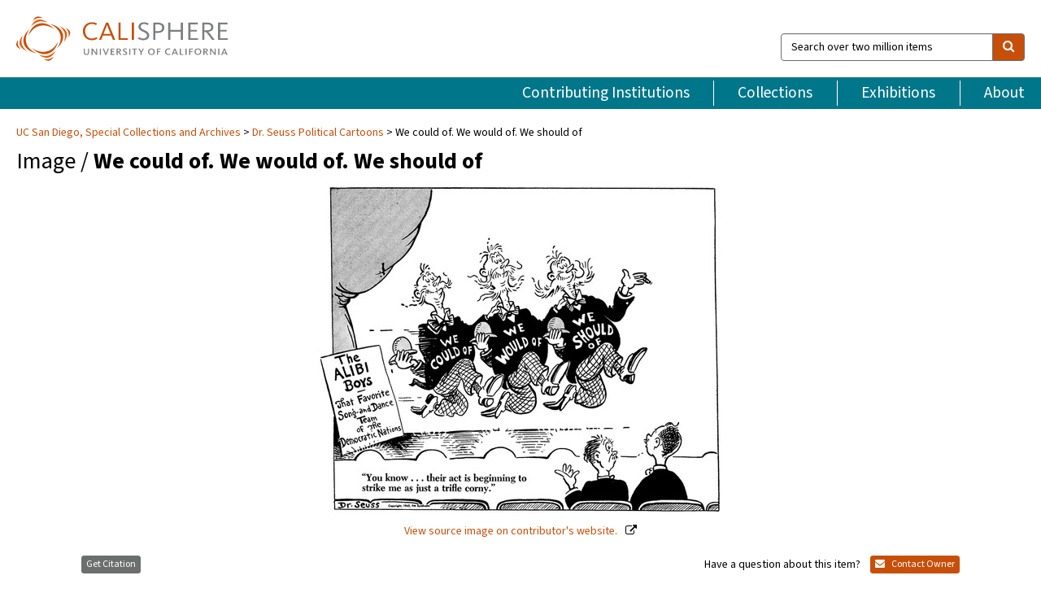

--- FILE ---
content_type: text/html; charset=UTF-8
request_url: https://calisphere.org/item/ark:/20775/bb36527256/
body_size: 2419
content:
<!DOCTYPE html>
<html lang="en">
<head>
    <meta charset="utf-8">
    <meta name="viewport" content="width=device-width, initial-scale=1">
    <title></title>
    <style>
        body {
            font-family: "Arial";
        }
    </style>
    <script type="text/javascript">
    window.awsWafCookieDomainList = [];
    window.gokuProps = {
"key":"AQIDAHjcYu/GjX+QlghicBgQ/[base64]",
          "iv":"D549sACUNgAAA+j/",
          "context":"w09mokX7gpWLBwu9PXNB5XA348rIU7Km4SWF0YWkXUVWW2eAmLh1DqwcjueLebeonqG4vVkw5nAuXnyA0my0qHTIly2iixkmcJhO0PnMk6dPFyCefQIJ5RImlYxjap7bpuo/reOFB514cQUp/TPxsfAjzLKjv5iIDr7As7NMxj3jHbQ3EJmb5/9mrX/ebSBufMsTCBKWgB2JAR0PmWt9VEfgGC21puQX2Liz9FVYahiL0QgvNjNZdRFAq2kTdOXIcbZRVeM0G7IVt1CKO/sFbTHx81Zw1eRnX0c7hy6tK5r0dGZZ/DeQjPHT5O6dCpkgGCLI1Cd8Zym6FnMT5oOUsUxgeL502EzrRJU7bMtNWE3lMPKoC4FCzKc9KT0+4AWPblnffBiZ+hem811ktkz6gYNS5mXrF7Dvq/shTWwyr+KNquloWtmWqHrFfl/Rv81cblIJDPngYxOoKczuuWRw37ZpYpYGtONA4mf1ggqHlRNUUkO6Yu/YWgriPUXb6tD0QBofdE/Q41zjvbIavO5SVWcee/DFIczLXDRXYST5rqdclW6u1sonuEOoae6jQ8OIPPE8++whTYgHlvYknIqTgqeXAtUjjcy6lITUNSUYw3OoX+46aAYfH3L0iyYr2cE2f8ZNR6XTxREjW4bIhDjmw3EFKzHJ14O7lliuMojC8svrRktKEa/kDooXKbUcDXbClDwkCFVFak2cG2XljOF7v+xWhQGFMA15beGJRvABwPCCGmTvEQI3hQQ0jwS0WlZJhT59ifd8HCw3UaguSsQC/mBQcLqz9UtJaQ=="
};
    </script>
    <script src="https://5ec2a1ad32dc.d0db0a30.us-east-2.token.awswaf.com/5ec2a1ad32dc/46ee5c03b714/dcb236b90520/challenge.js"></script>
</head>
<body>
    <div id="challenge-container"></div>
    <script type="text/javascript">
        AwsWafIntegration.saveReferrer();
        AwsWafIntegration.checkForceRefresh().then((forceRefresh) => {
            if (forceRefresh) {
                AwsWafIntegration.forceRefreshToken().then(() => {
                    window.location.reload(true);
                });
            } else {
                AwsWafIntegration.getToken().then(() => {
                    window.location.reload(true);
                });
            }
        });
    </script>
    <noscript>
        <h1>JavaScript is disabled</h1>
        In order to continue, we need to verify that you're not a robot.
        This requires JavaScript. Enable JavaScript and then reload the page.
    </noscript>
</body>
</html>

--- FILE ---
content_type: text/html; charset=utf-8
request_url: https://calisphere.org/item/ark:/20775/bb36527256/
body_size: 8557
content:


<!doctype html>
<html lang="en" class="no-js no-jquery">
  <head>
    <meta property="fb:app_id" content="416629941766392" />
    <meta charset="utf-8">
    

  
<title>We could of. We would of. We should of — Calisphere</title>
    <!-- social media "cards" -->
    <!--  ↓ $('meta[property=og\\:type]) start marker for pjax hack -->
    <meta property="og:type" content="website" />
    <meta property="og:site_name" content="Calisphere"/>
    <meta name="google-site-verification" content="zswkUoo5r_a8EcfZAPG__mc9SyeH4gX4x3_cHsOwwmk" />
    <!--  ↕ stuff in the middle gets swapped out on `pjax:success` -->
    <meta name="twitter:card" content="summary_large_image" />
    <meta name="twitter:title" property="og:title" content="We could of. We would of. We should of" />
    <meta name="twitter:description" property="og:description" content="
      Special Collections &amp; Archives, UC San Diego, La Jolla, 92093-0175 (https://lib.ucsd.edu/sca)Converted to black and white, cleaned up so that only the line art was present (1999)PM Magazine
    " />
    
      <meta name="og:image" content="https://calisphere.org/crop/999x999/26157/47facb36195b11773b681754a5dfc0ba" />
    
    <link rel="canonical" href="https://calisphere.org/item/ark:/20775/bb36527256/" />
    
    <!--  ↓ $('meta[name=twitter\\:creator]') this should come last for pjax hack -->
    <meta name="twitter:creator" content="@calisphere" />



    <meta name="viewport" content="width=device-width, initial-scale=1.0, user-scalable=yes">
    <link rel="apple-touch-icon-precomposed" href="/favicon-152x152.png?v=2">
    <!-- Force favicon refresh per this stack overflow: http://stackoverflow.com/questions/2208933/how-do-i-force-a-favicon-refresh -->
    
    
      <link rel="stylesheet" href="/static_root/styles/vendor.fec1607d3047.css" />
      <link rel="stylesheet" href="/static_root/styles/main.2a3435242b4c.css" />
    
    
    
    
    
      <script></script>
    
    <script>
      //no-jquery class is now effectively a no-js class
      document.getElementsByTagName('html')[0].classList.remove('no-jquery');
    </script>
    




<!-- Matomo -->
<script>
  var _paq = window._paq = window._paq || [];
  /* tracker methods like "setCustomDimension" should be called before "trackPageView" */
  (function() {
    var u="//matomo.cdlib.org/";
    _paq.push(['setTrackerUrl', u+'matomo.php']);
    _paq.push(['setSiteId', '5']);
    var d=document, g=d.createElement('script'), s=d.getElementsByTagName('script')[0];
    g.async=true; g.src=u+'matomo.js'; s.parentNode.insertBefore(g,s);
  })();
</script>
<!-- End Matomo Code -->


  </head>
  <body>
    
    <div class="container-fluid">
      <a href="#js-pageContent" class="skipnav">Skip to main content</a>
      <header class="header">
        <button class="header__mobile-nav-button js-global-header__bars-icon" aria-label="navigation">
          <i class="fa fa-bars"></i>
        </button>
        <a class="header__logo js-global-header-logo" href="/">
          <img src="/static_root/images/logo-calisphere.3beaef457f80.svg" alt="Calisphere">
        </a>
        <button class="header__mobile-search-button js-global-header__search-icon" aria-label="search">
          <i class="fa fa-search"></i>
        </button>

        <div class="header__search mobile-nav__item js-global-header__search is-closed">
          <form class="global-search" role="search" id="js-searchForm" action="/search/" method="get">
            <label class="sr-only" for="header__search-field">Search over two million items</label>
            <div class="input-group">
              <input id="header__search-field" form="js-searchForm" name="q" value="" type="search" class="form-control global-search__field js-globalSearch" placeholder="Search over two million items">
              <span class="input-group-btn">
                <button class="btn btn-default global-search__button" type="submit" aria-label="search">
                  <span class="fa fa-search"></span>
                </button>
              </span>
            </div>
          </form>
        </div>
        <div class="header__nav js-global-header__mobile-links is-closed" aria-expanded="false">
          <nav class="header-nav mobile-nav" aria-label="main navigation">
            <ul>
              <li>
                <a href="/institutions/" data-pjax="js-pageContent">Contributing Institutions</a>
              </li>
              <li>
                <a href="/collections/" data-pjax="js-pageContent">Collections</a>
              </li>
              <li>
                <a href="/exhibitions/" data-pjax="js-pageContent">Exhibitions</a>
              </li>
              <li>
                <a href="/about/" data-pjax="js-pageContent">About</a>
              </li>
            </ul>
          </nav>
        </div>
      </header>
      <main id="js-pageContent">

<div id="js-itemContainer" class="obj__container" data-itemId="ark:/20775/bb36527256">
  
    

<nav class="breadcrumb--style2" aria-label="breadcrumb navigation">
  <ul>
  
    <li>
      <a href="/institution/22/collections/" data-pjax="js-pageContent">
      UC San Diego, 
      Special Collections and Archives
      </a>
    </li>
  

  
    <li>
      <a href="/collections/26157/" data-pjax="js-pageContent" class="js-relatedCollection">Dr. Seuss Political Cartoons</a>
    </li>
  
    <li>We could of. We would of. We should of</li>
  </ul>
</nav>

<h1 class="obj__heading">
  
    Image
  
 / <strong>We could of. We would of. We should of</strong></h1>

<div id="js-objectViewport" data-item_id="ark:/20775/bb36527256">

  <div class="obj-container__simple-image">

  
  <a class="obj__link"
    
      href="https://library.ucsd.edu/dc/object/bb36527256"
    
  >
  
    
      <div class="obj__icon-container">
        
          
          <img class="obj__simple-image" src="/clip/500x500/26157/47facb36195b11773b681754a5dfc0ba" alt="We could of. We would of. We should of" width=768 height=635 style="
            width:
              
                
                  500px
                
              ; 
            height: 
              
                auto
              ;">
          
        

        
          
            <div class="obj__overlay-icon image"></div>
          
        
      </div>
    
    
    <div class="obj__caption">
      
        
          View source image
        
         on contributor's website.
      
    </div>
    
  
  </a>
  

</div>


</div>



<div class="modal fade" id="citationModal" tabindex="-1" role="dialog" aria-labelledby="citationModalTitle">
  <div class="modal-dialog" role="document">
    <div class="modal-content">
      <div class="modal-header">
        <button type="button" class="close" data-dismiss="modal" aria-label="Close"><span aria-hidden="true">&times;</span></button>
        <h4 class="modal-title" id="citationModalTitle">Get Citation</h4>
        <p class="margin-bottom-0">We recommend you include the following information in your citation. Look below the item for additional data you may want to include.</p>
      </div>
      <div class="modal-body">
        <textarea class="citation__textarea" aria-label="Citation" onclick="this.focus();this.select()">
Title: We could of. We would of. We should of
Date: 1942-07-15
Collection: Dr. Seuss Political Cartoons
Owning Institution: UC San Diego, Special Collections and Archives
Source: Calisphere
Date of access: January 23 2026 01:38
Permalink: https://calisphere.org/item/ark:/20775/bb36527256/</textarea>
      </div>
      <div class="modal-footer">
        <button type="button" class="btn btn-default" data-dismiss="modal">Close</button>
      </div>
    </div>
  </div>
</div>

<div class="modal fade" id="contactOwnerModal" tabindex="-1" role="dialog" aria-labelledby="contactOwnerModalTitle">
  <div class="modal-dialog" role="document">
    <div class="modal-content">
      <div class="modal-header">
        <button type="button" class="close" data-dismiss="modal" aria-label="Close"><span aria-hidden="true">&times;</span></button>
        <h4 class="modal-title" id="contactOwnerModalTitle">Contact Owning Institution</h4>
        <p class="margin-bottom-0">All fields are required.</p>
      </div>
      <form id="js-contactOwner" action="/contactOwner/" method="get">
        <div id="js-contactOwnerForm">
          <div class="modal-body">
            <div class="container-fluid">
              <div class="row">
                <div class="col-md-6">
                  <div class="contact-owner__form-col1">
                    <div class="well well-sm">
                      
                        UC San Diego,
                      
                      Special Collections and Archives<br/>
                      spcoll@ucsd.edu<br/>
                      (858) 534-2533<br/>
                      
                        <a href="https://library.ucsd.edu/research-and-collections/special-collections-and-archives" target="_blank">https://library.ucsd.edu/research-and-collections/special-collections-and-archives</a>
                      
                    </div>
                    <div class="form-group">
                      <label class="control-label" for="contactOwner-name">Name:</label>
                      <input type="text" class="form-control" id="contactOwner-name" placeholder="Your full name" form="js-contactOwner" name="name">
                    </div>
                    <div class="form-group">
                      <label class="control-label" for="contactOwner-email">Email:</label>
                      <input type="email" class="form-control" id="contactOwner-email" placeholder="Your email" form="js-contactOwner" name="email">
                    </div>
                    <div class="form-group">
                      <label class="control-label has-feedback" for="contactOwner-verifyEmail">Verify Email:</label>
                      <input type="email" class="form-control" id="contactOwner-verifyEmail" placeholder="Verify your email">
                    </div>
                    <div class="form-group">
                      <label class="control-label" for="contactOwner-demographic">How would you best describe yourself?</label>
                      <select id="contactOwner-demographic" class="form-control" form="js-contactOwner" name="demographic">
                        <option value="teacher">K-12 teacher or librarian</option>
                        <option value="student">K-12 student</option>
                        <option value="college">College student</option>
                        <option value="gradstudent">Graduate student</option>
                        <option value="faculty">Faculty or Academic Researcher</option>
                        <option value="archivist">Archivist or Librarian</option>
                        <option value="genealogist">Genealogist or family researcher</option>
                        <option value="other">Other, please specify</option>
                      </select>
                    </div>
                    <div class="form-group">
                      <label class="sr-only" for="contactOwner-specifiedDemographic">If "Other," please specify</label>
                      <input type="text" class="form-control" id="contactOwner-specifiedDemographic" placeholder='If "Other," please specify' form="js-contactOwner" name="demographic-specification" disabled>
                    </div>
                  </div>
                </div>
                <div class="col-md-6 contact-owner__form-border">
                  <div class="contact-owner__form-col2">
                    <div class="well well-sm">Every item on Calisphere has been contributed to the site by a California institution. The institution can answer questions about this item, assit you with obtaining a hi-res copy, and gather additional information you may have about it. If you are experiencing technical issues, we'd request that you contact Calisphere directly.</div>
                    <div class="form-group">
                      <div class="form-group">
                        <label class="control-label" for="contactOwner-requestReason">Nature of Request</label>
                        <select id="contactOwner-requestReason" class="form-control" form="js-contactOwner" name="request_reason">
                          <option selected>Request high-resolution copy of item</option>
                          <option>Ask a copyright question</option>
                          <option>Get more information</option>
                          <option>Report an error</option>
                          <option>Leave a comment</option>
                        </select>
                      </div>
                      <div class="form-group">
                        <label class="control-label" >Subject:</label>
                        <p class="form-control-static">RE: Calisphere: <span class="js-requestReason">Request high-resolution copy of item</span> for We could of. We would of. We should of</p>
                      </div>
                      <div class="form-group">
                        <label class="control-label" for="contactOwner-message">Message</label>
                        <textarea id="contactOwner-message" class="form-control contact-owner__form-textarea" form="js-contactOwner" name="message"></textarea>
                      </div>
                    </div>
                  </div>
                </div>
              </div>
            </div>
          </div>
          <div class="modal-footer">
            <div class="float-left">
              <input type="checkbox" id="contactOwner-copySelf" form="js-contactOwner" name="copySelf">
              <label for="contactOwner-copySelf">Check to send a copy of this message to your email.</label>
            </div>
            <div class="float-right">
              <button type="button" class="btn btn-default" data-dismiss="modal">Cancel</button>
              <button id="contactOwner-submit" type="submit" class="btn btn-calisphere" form="js-contactOwner">Submit</button>
            </div>
          </div>
        </div>
      </form>
    </div>
  </div>
</div>





<div class="obj-buttons">

  <div class="obj-button">
    <a class="btn btn-xs obj-buttons__citation" href="javascript: void(0)" data-toggle="modal" data-target="#citationModal">Get Citation</a>
  </div>

  <div class="obj-buttons__contact-text">
    <span>Have a question about this item? </span>
  </div>

  <div class="obj-button__contact-owner">
    <a class="btn btn-xs button__contact-owner" 
      href="/institution/22/collections/"
      data-pjax="js-pageContent"
      >
      <span class="fa fa-envelope"></span>
      Contact Owner
    </a>
  </div>

  

  
</div>


<h2 class="meta-heading">
  
    Item information.
    
    <a class="meta-heading__preview-link" href="https://library.ucsd.edu/dc/object/bb36527256">
      View source record on contributor's website.
    </a>
    
  
</h2>

<div class="row">
  <div class="col-md-8">
    
      <div class="meta-block" itemscope itemtype="https://schema.org/CreativeWork">

  <dl class="meta-block__list">
    <!-- Indexed At: 2025-04-12T00:31:58.563735 -->
    <!-- Page: 1.jsonl -->
    <!-- Version Path: 26157/vernacular_metadata_2025-04-11T22:44:58/mapped_metadata_2025-04-11T22:45:10/with_content_urls_2025-04-11T22:45:49 -->
    <dt class="meta-block__type">Title</dt>
    <dd class="meta-block__defin" itemprop="name">We could of. We would of. We should of<br/> </dd>

    

    
      <dt class="meta-block__type">Creator</dt>
      <dd class="meta-block__defin" itemprop="creator">Seuss, Dr <br> </dd>
    

    

    
      <dt class="meta-block__type">Date Created and/or Issued</dt>
      <dd class="meta-block__defin" itemprop="dateCreated">1942-07-15 <br> </dd>
    

    

    
      <dt class="meta-block__type">Contributing Institution</dt>
      <dd class="meta-block__defin" itemprop="provider">
        
          <a
            href="/institution/22/collections/"
            data-pjax="js-pageContent"
            data-ga-code="UA-66101317-1"
            data-ga-dim2="UCSD-special-collections-and-archives"
          >
          
            UC San Diego,
          
          Special Collections and Archives</a> <br>
        
      </dd>
    

    
      <dt class="meta-block__type">Collection</dt>
      <dd class="meta-block__defin" itemprop="isPartOf">
        <a
          href="/collections/26157/"
          data-pjax="js-pageContent"
          class="js-relatedCollection"
          data-ga-dim1="seuss_political_cartoonsdr-seuss-political-cartoons-political-cartoons-dra"
          data-ga-dim4="SLR"
        >Dr. Seuss Political Cartoons</a> <br> </dd>
    

    
      <dt class="meta-block__type">Rights Information</dt>
      <dd class="meta-block__defin">
      
        Unknown <br>Constraint(s) on Use: This work may be protected by the U.S. Copyright Law (Title 17, U.S.C.). Use of this work beyond that allowed by &quot;fair use&quot; requires written permission of the copyright holder(s). Responsibility for obtaining permissions and any use and distribution of this work rests exclusively with the user and not the UC San Diego Library. Inquiries can be made to the UC San Diego Library program having custody of the work. <br>Use: This work is available from the UC San Diego Library. This digital copy of the work is intended to support research, teaching, and private study. <br>
      
      
    

    

    

    <!-- rights date is not currently multivalued -->
    

    
			<dt class="meta-block__type">Description</dt>
			<dd class="meta-block__defin" itemprop="description">Special Collections &amp; Archives, UC San Diego, La Jolla, 92093-0175 (<a href="https://lib.ucsd.edu/sca" rel="nofollow">https://lib.ucsd.edu/sca</a>) <br> Converted to black and white, cleaned up so that only the line art was present (1999) <br> PM Magazine <br> </dd>
		

    
			<dt class="meta-block__type">Type</dt>
			<dd class="meta-block__defin">image <br> </dd>
		

    

    

    

    
			<dt class="meta-block__type">Identifier</dt>
			<dd class="meta-block__defin">ark:/20775/bb36527256 <br> </dd>
		

    

    
      <dt class="meta-block__type">Subject</dt>
			<dd class="meta-block__defin" itemprop="about">War and domestic issues--Inactivity <br> </dd>
		

    

    

    

    

    

    

    

  </dl>

</div>

    
  </div>
  <div class="col-md-4">
    <div class="meta-sidebar">
      <div class="meta-sidebar__block">
        <h3>About the collections in Calisphere</h3>
        <p>Learn more about the collections in Calisphere. View our <a href="/overview/" data-pjax="js-pageContent">statement on digital primary resources</a>.</p>
      </div>
      <div class="meta-sidebar__block">
        <h3>Copyright, permissions, and use</h3>
        <p>If you're wondering about permissions and what you can do with this item, a good starting point is the "rights information" on this page. See our <a href="/terms/" data-pjax="js-pageContent">terms of use</a> for more tips.</p>
      </div>
      <div class="meta-sidebar__block">
        <h3>Share your story</h3>
        <p>Has Calisphere helped you advance your research, complete a project, or find something meaningful? We'd love to hear about it; please <a href="/contact/" data-pjax="js-pageContent">send us a message</a>.</p>
      </div>
    </div>
  </div>
</div>



  
</div>

<h2>Explore related content on Calisphere:</h2>

<div id="js-relatedExhibitions"></div>

<div id="js-carouselContainer" class="carousel__container">
  


  
    <div class="carousel__search-results" data-set="mlt-set">
      <strong>Similar items</strong> on Calisphere
    </div>
  

  
    &nbsp;
  

  

  <div class="carousel" id="js-carousel" data-carousel_start="" data-numFound="25">
    

  
  <div class="js-carousel_item carousel__item">
    <a class="carousel__link js-item-link" href="/item/ark:/20775/bb36527256/" data-item_id="ark:/20775/bb36527256" data-item_number="">
      <div class="thumbnail__container">
        
          <img
          data-lazy="/crop/120x120/26157/47facb36195b11773b681754a5dfc0ba"
          
          class="carousel__image"
          
          alt="We could of. We would of. We should of"
          >

          

        
      </div>
      <div class="carousel__thumbnail-caption">: We could of. We would of. We should of
      </div>
    </a>
  </div>
  
  <div class="js-carousel_item carousel__item">
    <a class="carousel__link js-item-link" href="/item/ark:/20775/bb58711784/" data-item_id="ark:/20775/bb58711784" data-item_number="">
      <div class="thumbnail__container">
        
          <img
          data-lazy="/crop/120x120/26157/5027b59f2377c5691f840da0b0fcc07a"
          
          class="carousel__image"
          
          alt="Haf you a match, ja?"
          >

          

        
      </div>
      <div class="carousel__thumbnail-caption">: Haf you a match, ja?
      </div>
    </a>
  </div>
  
  <div class="js-carousel_item carousel__item">
    <a class="carousel__link js-item-link" href="/item/ark:/20775/bb6587906f/" data-item_id="ark:/20775/bb6587906f" data-item_number="">
      <div class="thumbnail__container">
        
          <img
          data-lazy="/crop/120x120/26157/66987f8db0eca3b3c5e645c04c4de74e"
          
          class="carousel__image"
          
          alt="What are you chasing most, pal... butterflies or skunks?"
          >

          

        
      </div>
      <div class="carousel__thumbnail-caption">: What are you chasing most, pal... butterflies or skunks?
      </div>
    </a>
  </div>
  
  <div class="js-carousel_item carousel__item">
    <a class="carousel__link js-item-link" href="/item/ark:/20775/bb74411567/" data-item_id="ark:/20775/bb74411567" data-item_number="">
      <div class="thumbnail__container">
        
          <img
          data-lazy="/crop/120x120/26157/261df933e5ed5b227fe8e36ea838c8e3"
          
          class="carousel__image"
          
          alt="The one thing you can&#x27;t hoard is TIME!"
          >

          

        
      </div>
      <div class="carousel__thumbnail-caption">: The one thing you can&#x27;t hoard is TIME!
      </div>
    </a>
  </div>
  
  <div class="js-carousel_item carousel__item">
    <a class="carousel__link js-item-link" href="/item/ark:/20775/bb77141969/" data-item_id="ark:/20775/bb77141969" data-item_number="">
      <div class="thumbnail__container">
        
          <img
          data-lazy="/crop/120x120/26157/6ebfd44b9ddb94a1bd7d5d32a6f7d576"
          
          class="carousel__image"
          
          alt="Patty-cake on a time bomb"
          >

          

        
      </div>
      <div class="carousel__thumbnail-caption">: Patty-cake on a time bomb
      </div>
    </a>
  </div>
  
  <div class="js-carousel_item carousel__item">
    <a class="carousel__link js-item-link" href="/item/ark:/20775/bb77824593/" data-item_id="ark:/20775/bb77824593" data-item_number="">
      <div class="thumbnail__container">
        
          <img
          data-lazy="/crop/120x120/26157/22a246d3e3c06e319de9843c5e18c132"
          
          class="carousel__image"
          
          alt="In the bottom of the hour glass"
          >

          

        
      </div>
      <div class="carousel__thumbnail-caption">: In the bottom of the hour glass
      </div>
    </a>
  </div>
  
  <div class="js-carousel_item carousel__item">
    <a class="carousel__link js-item-link" href="/item/ark:/20775/bb85674460/" data-item_id="ark:/20775/bb85674460" data-item_number="">
      <div class="thumbnail__container">
        
          <img
          data-lazy="/crop/120x120/26157/3dd5d2bfd1661fa918f98b2f092bd3b4"
          
          class="carousel__image"
          
          alt="You can&#x27;t kill Japs just by shooting off your mouth!"
          >

          

        
      </div>
      <div class="carousel__thumbnail-caption">: You can&#x27;t kill Japs just by shooting off your mouth!
      </div>
    </a>
  </div>
  
  <div class="js-carousel_item carousel__item">
    <a class="carousel__link js-item-link" href="/item/ark:/20775/bb87722264/" data-item_id="ark:/20775/bb87722264" data-item_number="">
      <div class="thumbnail__container">
        
          <img
          data-lazy="/crop/120x120/26157/05be6260f790038643821cc749438108"
          
          class="carousel__image"
          
          alt="Atta boy, Sam-Bird! Keep your sword at splitting hairs!"
          >

          

        
      </div>
      <div class="carousel__thumbnail-caption">: Atta boy, Sam-Bird! Keep your sword at splitting hairs!
      </div>
    </a>
  </div>
  
  <div class="js-carousel_item carousel__item">
    <a class="carousel__link js-item-link" href="/item/ark:/20775/bb96596062/" data-item_id="ark:/20775/bb96596062" data-item_number="">
      <div class="thumbnail__container">
        
          <img
          data-lazy="/crop/120x120/26157/6a984c47e3f60912bad0ab0afc8cc975"
          
          class="carousel__image"
          
          alt="Windbags of America"
          >

          

        
      </div>
      <div class="carousel__thumbnail-caption">: Windbags of America
      </div>
    </a>
  </div>
  
  <div class="js-carousel_item carousel__item">
    <a class="carousel__link js-item-link" href="/item/ark:/20775/bb9830256w/" data-item_id="ark:/20775/bb9830256w" data-item_number="">
      <div class="thumbnail__container">
        
          <img
          data-lazy="/crop/120x120/26157/7de41c3918ad43b7e615fbbd65b65991"
          
          class="carousel__image"
          
          alt="Talk Talk Talk Talk Talk Talk Talk"
          >

          

        
      </div>
      <div class="carousel__thumbnail-caption">: Talk Talk Talk Talk Talk Talk Talk
      </div>
    </a>
  </div>
  
  <div class="js-carousel_item carousel__item">
    <a class="carousel__link js-item-link" href="/item/ark:/20775/bb30383870/" data-item_id="ark:/20775/bb30383870" data-item_number="">
      <div class="thumbnail__container">
        
          <img
          data-lazy="/crop/120x120/26157/6e0775b7d4db6c16c01dadddca9111d1"
          
          class="carousel__image"
          
          alt="Confidentially, I&#x27;m finding almost as many lazy laps to lounge in as …"
          >

          

        
      </div>
      <div class="carousel__thumbnail-caption">: Confidentially, I&#x27;m finding almost as many lazy laps to lounge in as …
      </div>
    </a>
  </div>
  
  <div class="js-carousel_item carousel__item">
    <a class="carousel__link js-item-link" href="/item/ark:/20775/bb3584467f/" data-item_id="ark:/20775/bb3584467f" data-item_number="">
      <div class="thumbnail__container">
        
          <img
          data-lazy="/crop/120x120/26157/60e9c6aaaad002a6093f2072810869b9"
          
          class="carousel__image"
          
          alt="The Battle of the Easy Chair"
          >

          

        
      </div>
      <div class="carousel__thumbnail-caption">: The Battle of the Easy Chair
      </div>
    </a>
  </div>
  
  <div class="js-carousel_item carousel__item">
    <a class="carousel__link js-item-link" href="/item/ark:/20775/bb39257679/" data-item_id="ark:/20775/bb39257679" data-item_number="">
      <div class="thumbnail__container">
        
          <img
          data-lazy="/crop/120x120/26157/617b646a0d553efa0700e99cd9d9e661"
          
          class="carousel__image"
          
          alt="Do YOU belong to one of these groups?"
          >

          

        
      </div>
      <div class="carousel__thumbnail-caption">: Do YOU belong to one of these groups?
      </div>
    </a>
  </div>
  
  <div class="js-carousel_item carousel__item">
    <a class="carousel__link js-item-link" href="/item/ark:/20775/bb41988058/" data-item_id="ark:/20775/bb41988058" data-item_number="">
      <div class="thumbnail__container">
        
          <img
          data-lazy="/crop/120x120/26157/0af5e65aaf1c0ee1b1e45f2b4e3195c3"
          
          class="carousel__image"
          
          alt="Just whose time are we biding... ours or Mr. Hitler&#x27;s?"
          >

          

        
      </div>
      <div class="carousel__thumbnail-caption">: Just whose time are we biding... ours or Mr. Hitler&#x27;s?
      </div>
    </a>
  </div>
  
  <div class="js-carousel_item carousel__item">
    <a class="carousel__link js-item-link" href="/item/ark:/20775/bb4574238j/" data-item_id="ark:/20775/bb4574238j" data-item_number="">
      <div class="thumbnail__container">
        
          <img
          data-lazy="/crop/120x120/26157/bc7ed70b9ba2996c30959f6c1570bfd5"
          
          class="carousel__image"
          
          alt="Portrait of a man on the horn of a dilemma"
          >

          

        
      </div>
      <div class="carousel__thumbnail-caption">: Portrait of a man on the horn of a dilemma
      </div>
    </a>
  </div>
  
  <div class="js-carousel_item carousel__item">
    <a class="carousel__link js-item-link" href="/item/ark:/20775/bb46766281/" data-item_id="ark:/20775/bb46766281" data-item_number="">
      <div class="thumbnail__container">
        
          <img
          data-lazy="/crop/120x120/26157/a61faefa1760718959d9b31c413ca6ee"
          
          class="carousel__image"
          
          alt="War Monuments No. 1"
          >

          

        
      </div>
      <div class="carousel__thumbnail-caption">: War Monuments No. 1
      </div>
    </a>
  </div>
  
  <div class="js-carousel_item carousel__item">
    <a class="carousel__link js-item-link" href="/item/ark:/20775/bb07858060/" data-item_id="ark:/20775/bb07858060" data-item_number="">
      <div class="thumbnail__container">
        
          <img
          data-lazy="/crop/120x120/26157/127f1a4402332279b64d082d280b8f68"
          
          class="carousel__image"
          
          alt="What have you done today to speed up?"
          >

          

        
      </div>
      <div class="carousel__thumbnail-caption">: What have you done today to speed up?
      </div>
    </a>
  </div>
  
  <div class="js-carousel_item carousel__item">
    <a class="carousel__link js-item-link" href="/item/ark:/20775/bb16731870/" data-item_id="ark:/20775/bb16731870" data-item_number="">
      <div class="thumbnail__container">
        
          <img
          data-lazy="/crop/120x120/26157/78beb6fe6f1fb799b4632ba10d4ab2f7"
          
          class="carousel__image"
          
          alt="War Monuments No. 2"
          >

          

        
      </div>
      <div class="carousel__thumbnail-caption">: War Monuments No. 2
      </div>
    </a>
  </div>
  
  <div class="js-carousel_item carousel__item">
    <a class="carousel__link js-item-link" href="/item/ark:/20775/bb1912097c/" data-item_id="ark:/20775/bb1912097c" data-item_number="">
      <div class="thumbnail__container">
        
          <img
          data-lazy="/crop/120x120/26157/88208bc0093bd84eecb0f176d26005a2"
          
          class="carousel__image"
          
          alt="What d&#x27;ya say we buy a whip"
          >

          

        
      </div>
      <div class="carousel__thumbnail-caption">: What d&#x27;ya say we buy a whip
      </div>
    </a>
  </div>
  
  <div class="js-carousel_item carousel__item">
    <a class="carousel__link js-item-link" href="/item/ark:/20775/bb5086187s/" data-item_id="ark:/20775/bb5086187s" data-item_number="">
      <div class="thumbnail__container">
        
          <img
          data-lazy="/crop/120x120/26157/ce25f8bac14850f24e36d48819707a6d"
          
          class="carousel__image"
          
          alt="Marianne... look what the cat brought back!"
          >

          

        
      </div>
      <div class="carousel__thumbnail-caption">: Marianne... look what the cat brought back!
      </div>
    </a>
  </div>
  
  <div class="js-carousel_item carousel__item">
    <a class="carousel__link js-item-link" href="/item/ark:/20775/bb5120318d/" data-item_id="ark:/20775/bb5120318d" data-item_number="">
      <div class="thumbnail__container">
        
          <img
          data-lazy="/crop/120x120/26157/19ac8af7bc81f3ba732c1e82ab08f821"
          
          class="carousel__image"
          
          alt="Uncle Adolf&#x27;s Cigars"
          >

          

        
      </div>
      <div class="carousel__thumbnail-caption">: Uncle Adolf&#x27;s Cigars
      </div>
    </a>
  </div>
  
  <div class="js-carousel_item carousel__item">
    <a class="carousel__link js-item-link" href="/item/ark:/20775/bb5120319x/" data-item_id="ark:/20775/bb5120319x" data-item_number="">
      <div class="thumbnail__container">
        
          <img
          data-lazy="/crop/120x120/26157/53aa9fe56620b87759961429c2e5e0ac"
          
          class="carousel__image"
          
          alt="Not a bad tone, pal, but what I want is more volume!"
          >

          

        
      </div>
      <div class="carousel__thumbnail-caption">: Not a bad tone, pal, but what I want is more volume!
      </div>
    </a>
  </div>
  
  <div class="js-carousel_item carousel__item">
    <a class="carousel__link js-item-link" href="/item/ark:/20775/bb51544462/" data-item_id="ark:/20775/bb51544462" data-item_number="">
      <div class="thumbnail__container">
        
          <img
          data-lazy="/crop/120x120/26157/3bcc96eb72cad1aab467d9e6cb02f085"
          
          class="carousel__image"
          
          alt="Spreading the lovely Goebbels stuff"
          >

          

        
      </div>
      <div class="carousel__thumbnail-caption">: Spreading the lovely Goebbels stuff
      </div>
    </a>
  </div>
  
  <div class="js-carousel_item carousel__item">
    <a class="carousel__link js-item-link" href="/item/ark:/20775/bb51885778/" data-item_id="ark:/20775/bb51885778" data-item_number="">
      <div class="thumbnail__container">
        
          <img
          data-lazy="/crop/120x120/26157/9f0e49d6c66f8c5fff673fc52834e15b"
          
          class="carousel__image"
          
          alt="Himmel! We&#x27;ve been standing here exactly one year!"
          >

          

        
      </div>
      <div class="carousel__thumbnail-caption">: Himmel! We&#x27;ve been standing here exactly one year!
      </div>
    </a>
  </div>
  
  <div class="js-carousel_item carousel__item">
    <a class="carousel__link js-item-link" href="/item/ark:/20775/bb5222708w/" data-item_id="ark:/20775/bb5222708w" data-item_number="">
      <div class="thumbnail__container">
        
          <img
          data-lazy="/crop/120x120/26157/375d086cbc42bcff7d5ecfb9c7ac63c2"
          
          class="carousel__image"
          
          alt="Waiting for the signal from home"
          >

          

        
      </div>
      <div class="carousel__thumbnail-caption">: Waiting for the signal from home
      </div>
    </a>
  </div>
  

  </div>

</div>

<div class="related-coll__item-wrapper">
  <div class="related-coll--search-results-page" id="js-relatedCollections">
    


<div class="related-coll" id="related-coll">
  <div class="related-coll__title">
    <!-- if we're on an item page -->
    
      <!-- if we've explicitly selected a single collection from the facet sidebar -->
      
        <strong>Collections</strong> containing your search results (1 found)
      
    
  </div>
  <div class="related-coll__lockup-container">
  
    <div class="col-xs-12 col-sm-4" role="group" aria-labelledby="label-dr-seuss-political-cartoons">
      <a class="related-coll__link js-relatedCollection" href="/collections/26157/" data-pjax="js-pageContent">
        <div class="related-coll__container">
          <div class="col-xs-12 col-sm-12">

            
            
            
            <div class="related-coll__thumbnail-container1">
              
                <img
                src="/crop/300x300/26157/47facb36195b11773b681754a5dfc0ba"
                class="thumbnail__image"
                alt="">

                

              
            </div>
            
            
            
            <div class="related-coll__thumbnail-container2">
              
                <img
                src="/crop/300x300/26157/ce25f8bac14850f24e36d48819707a6d"
                class="thumbnail__image"
                alt="">

                

              
            </div>
            
            
            
            <div class="related-coll__thumbnail-container3">
              
                <img
                src="/crop/300x300/26157/19ac8af7bc81f3ba732c1e82ab08f821"
                class="thumbnail__image"
                alt="">

                

              
            </div>
            
            
            
            
            
          </div>
          <div class="col-xs-12 col-sm-12 related-coll__caption" id="label-dr-seuss-political-cartoons">
            <p>Dr. Seuss Political Cartoons</p>
            <p>Institution: UC San Diego, Special Collections and Archives</p>
          </div>
        </div>
      </a>
    </div>
  

  

  
  </div>

</div>

  </div>
</div>
<!--
  header returned from solr; for debugging
  
  -->
</main>
      
<footer class="footer">
  <a class="footer__logo js-global-header-logo" href="/">
    <img src="/static_root/images/logo-calisphere.3beaef457f80.svg" alt="Calisphere">
  </a>

  <div class="footer__search mobile-nav__item">
    <form class="global-search" role="search" id="js-footerSearch" action="/search/" method="get">
      <label for="footer__search-field" class="global-search__label">Search over two million items</label>
      <div class="input-group">
        <input id="footer__search-field" form="js-footerSearch" name="q" value="" type="search" class="form-control global-search__field js-globalSearch">
        <span class="input-group-btn">
          <button class="btn btn-default global-search__button" type="submit" aria-label="search"><span class="fa fa-search"></span>
          </button>
        </span>
      </div>
    </form>
  </div>

  <div class="footer__nav">
    <nav class="footer-nav mobile-nav" aria-label="footer navigation">
      <ul>
        <li>
          <a href="/" data-pjax="js-pageContent">
            Home
          </a>
        </li>
        <li>
          <a href="/about/" data-pjax="js-pageContent">
            About Calisphere
          </a>
        </li>
        <li>
          <a href="/institutions/" data-pjax="js-pageContent">
            Contributing Institutions
          </a>
        </li>
        <li>
          <a href="/collections/" data-pjax="js-pageContent">
            Collections
          </a>
        </li>
        <li>
          <a href="/exhibitions/" data-pjax="js-pageContent">
            Exhibitions
          </a>
        </li>
        <li>
          <a href="/help/" data-pjax="js-pageContent">
            FAQs
          </a>
        </li>
        <li>
          <a href="/terms/" data-pjax="js-pageContent">
            Terms of Use
          </a>
        </li>
        <li>
          <a href="/privacy/" data-pjax="js-pageContent">
            Privacy Statement
          </a>
        </li>
        <li>
          <a href="https://cdlib.org/about/policies-and-guidelines/accessibility/">Accessibility</a>
        </li>
        <li>
          <a href="/contact/" data-pjax="js-pageContent">
            Contact Us
          </a>
        </li>
      </ul>
    </nav>
  </div>

  <div class="footer__copyright">
    Calisphere is a service of the <a href="https://libraries.universityofcalifornia.edu/">UC Libraries</a>,<br> powered by the <a href="https://cdlib.org/">California Digital Library</a>.
  </div>
  <div class="footer__social-icons" role="group" aria-labelledby="footer-connect-label">
    <span id="footer-connect-label">Connect with us:</span>
    <a class="footer__twitter-icon"
       href="https://twitter.com/calisphere"
       aria-label="Calisphere on Twitter"><span class="fa fa-twitter-square"></span>
    </a>
    <a class="footer__facebook-icon"
       href="https://www.facebook.com/calisphere"
       aria-label="Calisphere on Facebook"><span class="fa fa-facebook-square"></span>
    </a>
  </div>
</footer>

    </div>

    
    
      <script src="/static_root/scripts/vendor.740415ea1c91.js"></script>
      <script src="/static_root/scripts/vendor/modernizr.a70e209a2b26.js"></script>
    

    <script src="/static_root/scripts/calisphere.4af31f4c8753.js"></script>

    
    
  </body>
</html>


--- FILE ---
content_type: text/html; charset=utf-8
request_url: https://calisphere.org/carousel/?itemId=ark%3A%2F20775%2Fbb36527256&rows=24&start=0&init=true
body_size: 2208
content:



  
    <div class="carousel__search-results" data-set="mlt-set">
      <strong>Similar items</strong> on Calisphere
    </div>
  

  
    &nbsp;
  

  

  <div class="carousel" id="js-carousel" data-carousel_start="0" data-numFound="25">
    

  
  <div class="js-carousel_item carousel__item--selected">
    <a class="carousel__link js-item-link" href="/item/ark:/20775/bb36527256/" data-item_id="ark:/20775/bb36527256" data-item_number="0">
      <div class="thumbnail__container">
        
          <img
          data-lazy="/crop/120x120/26157/47facb36195b11773b681754a5dfc0ba"
          
          class="carousel__image--selected"
          
          alt="We could of. We would of. We should of"
          >

          

        
      </div>
      <div class="carousel__thumbnail-caption">0: We could of. We would of. We should of
      </div>
    </a>
  </div>
  
  <div class="js-carousel_item carousel__item">
    <a class="carousel__link js-item-link" href="/item/ark:/20775/bb58711784/" data-item_id="ark:/20775/bb58711784" data-item_number="1">
      <div class="thumbnail__container">
        
          <img
          data-lazy="/crop/120x120/26157/5027b59f2377c5691f840da0b0fcc07a"
          
          class="carousel__image"
          
          alt="Haf you a match, ja?"
          >

          

        
      </div>
      <div class="carousel__thumbnail-caption">1: Haf you a match, ja?
      </div>
    </a>
  </div>
  
  <div class="js-carousel_item carousel__item">
    <a class="carousel__link js-item-link" href="/item/ark:/20775/bb6587906f/" data-item_id="ark:/20775/bb6587906f" data-item_number="2">
      <div class="thumbnail__container">
        
          <img
          data-lazy="/crop/120x120/26157/66987f8db0eca3b3c5e645c04c4de74e"
          
          class="carousel__image"
          
          alt="What are you chasing most, pal... butterflies or skunks?"
          >

          

        
      </div>
      <div class="carousel__thumbnail-caption">2: What are you chasing most, pal... butterflies or skunks?
      </div>
    </a>
  </div>
  
  <div class="js-carousel_item carousel__item">
    <a class="carousel__link js-item-link" href="/item/ark:/20775/bb74411567/" data-item_id="ark:/20775/bb74411567" data-item_number="3">
      <div class="thumbnail__container">
        
          <img
          data-lazy="/crop/120x120/26157/261df933e5ed5b227fe8e36ea838c8e3"
          
          class="carousel__image"
          
          alt="The one thing you can&#x27;t hoard is TIME!"
          >

          

        
      </div>
      <div class="carousel__thumbnail-caption">3: The one thing you can&#x27;t hoard is TIME!
      </div>
    </a>
  </div>
  
  <div class="js-carousel_item carousel__item">
    <a class="carousel__link js-item-link" href="/item/ark:/20775/bb77141969/" data-item_id="ark:/20775/bb77141969" data-item_number="4">
      <div class="thumbnail__container">
        
          <img
          data-lazy="/crop/120x120/26157/6ebfd44b9ddb94a1bd7d5d32a6f7d576"
          
          class="carousel__image"
          
          alt="Patty-cake on a time bomb"
          >

          

        
      </div>
      <div class="carousel__thumbnail-caption">4: Patty-cake on a time bomb
      </div>
    </a>
  </div>
  
  <div class="js-carousel_item carousel__item">
    <a class="carousel__link js-item-link" href="/item/ark:/20775/bb77824593/" data-item_id="ark:/20775/bb77824593" data-item_number="5">
      <div class="thumbnail__container">
        
          <img
          data-lazy="/crop/120x120/26157/22a246d3e3c06e319de9843c5e18c132"
          
          class="carousel__image"
          
          alt="In the bottom of the hour glass"
          >

          

        
      </div>
      <div class="carousel__thumbnail-caption">5: In the bottom of the hour glass
      </div>
    </a>
  </div>
  
  <div class="js-carousel_item carousel__item">
    <a class="carousel__link js-item-link" href="/item/ark:/20775/bb85674460/" data-item_id="ark:/20775/bb85674460" data-item_number="6">
      <div class="thumbnail__container">
        
          <img
          data-lazy="/crop/120x120/26157/3dd5d2bfd1661fa918f98b2f092bd3b4"
          
          class="carousel__image"
          
          alt="You can&#x27;t kill Japs just by shooting off your mouth!"
          >

          

        
      </div>
      <div class="carousel__thumbnail-caption">6: You can&#x27;t kill Japs just by shooting off your mouth!
      </div>
    </a>
  </div>
  
  <div class="js-carousel_item carousel__item">
    <a class="carousel__link js-item-link" href="/item/ark:/20775/bb87722264/" data-item_id="ark:/20775/bb87722264" data-item_number="7">
      <div class="thumbnail__container">
        
          <img
          data-lazy="/crop/120x120/26157/05be6260f790038643821cc749438108"
          
          class="carousel__image"
          
          alt="Atta boy, Sam-Bird! Keep your sword at splitting hairs!"
          >

          

        
      </div>
      <div class="carousel__thumbnail-caption">7: Atta boy, Sam-Bird! Keep your sword at splitting hairs!
      </div>
    </a>
  </div>
  
  <div class="js-carousel_item carousel__item">
    <a class="carousel__link js-item-link" href="/item/ark:/20775/bb96596062/" data-item_id="ark:/20775/bb96596062" data-item_number="8">
      <div class="thumbnail__container">
        
          <img
          data-lazy="/crop/120x120/26157/6a984c47e3f60912bad0ab0afc8cc975"
          
          class="carousel__image"
          
          alt="Windbags of America"
          >

          

        
      </div>
      <div class="carousel__thumbnail-caption">8: Windbags of America
      </div>
    </a>
  </div>
  
  <div class="js-carousel_item carousel__item">
    <a class="carousel__link js-item-link" href="/item/ark:/20775/bb9830256w/" data-item_id="ark:/20775/bb9830256w" data-item_number="9">
      <div class="thumbnail__container">
        
          <img
          data-lazy="/crop/120x120/26157/7de41c3918ad43b7e615fbbd65b65991"
          
          class="carousel__image"
          
          alt="Talk Talk Talk Talk Talk Talk Talk"
          >

          

        
      </div>
      <div class="carousel__thumbnail-caption">9: Talk Talk Talk Talk Talk Talk Talk
      </div>
    </a>
  </div>
  
  <div class="js-carousel_item carousel__item">
    <a class="carousel__link js-item-link" href="/item/ark:/20775/bb30383870/" data-item_id="ark:/20775/bb30383870" data-item_number="10">
      <div class="thumbnail__container">
        
          <img
          data-lazy="/crop/120x120/26157/6e0775b7d4db6c16c01dadddca9111d1"
          
          class="carousel__image"
          
          alt="Confidentially, I&#x27;m finding almost as many lazy laps to lounge in as …"
          >

          

        
      </div>
      <div class="carousel__thumbnail-caption">10: Confidentially, I&#x27;m finding almost as many lazy laps to lounge in as …
      </div>
    </a>
  </div>
  
  <div class="js-carousel_item carousel__item">
    <a class="carousel__link js-item-link" href="/item/ark:/20775/bb3584467f/" data-item_id="ark:/20775/bb3584467f" data-item_number="11">
      <div class="thumbnail__container">
        
          <img
          data-lazy="/crop/120x120/26157/60e9c6aaaad002a6093f2072810869b9"
          
          class="carousel__image"
          
          alt="The Battle of the Easy Chair"
          >

          

        
      </div>
      <div class="carousel__thumbnail-caption">11: The Battle of the Easy Chair
      </div>
    </a>
  </div>
  
  <div class="js-carousel_item carousel__item">
    <a class="carousel__link js-item-link" href="/item/ark:/20775/bb39257679/" data-item_id="ark:/20775/bb39257679" data-item_number="12">
      <div class="thumbnail__container">
        
          <img
          data-lazy="/crop/120x120/26157/617b646a0d553efa0700e99cd9d9e661"
          
          class="carousel__image"
          
          alt="Do YOU belong to one of these groups?"
          >

          

        
      </div>
      <div class="carousel__thumbnail-caption">12: Do YOU belong to one of these groups?
      </div>
    </a>
  </div>
  
  <div class="js-carousel_item carousel__item">
    <a class="carousel__link js-item-link" href="/item/ark:/20775/bb41988058/" data-item_id="ark:/20775/bb41988058" data-item_number="13">
      <div class="thumbnail__container">
        
          <img
          data-lazy="/crop/120x120/26157/0af5e65aaf1c0ee1b1e45f2b4e3195c3"
          
          class="carousel__image"
          
          alt="Just whose time are we biding... ours or Mr. Hitler&#x27;s?"
          >

          

        
      </div>
      <div class="carousel__thumbnail-caption">13: Just whose time are we biding... ours or Mr. Hitler&#x27;s?
      </div>
    </a>
  </div>
  
  <div class="js-carousel_item carousel__item">
    <a class="carousel__link js-item-link" href="/item/ark:/20775/bb4574238j/" data-item_id="ark:/20775/bb4574238j" data-item_number="14">
      <div class="thumbnail__container">
        
          <img
          data-lazy="/crop/120x120/26157/bc7ed70b9ba2996c30959f6c1570bfd5"
          
          class="carousel__image"
          
          alt="Portrait of a man on the horn of a dilemma"
          >

          

        
      </div>
      <div class="carousel__thumbnail-caption">14: Portrait of a man on the horn of a dilemma
      </div>
    </a>
  </div>
  
  <div class="js-carousel_item carousel__item">
    <a class="carousel__link js-item-link" href="/item/ark:/20775/bb46766281/" data-item_id="ark:/20775/bb46766281" data-item_number="15">
      <div class="thumbnail__container">
        
          <img
          data-lazy="/crop/120x120/26157/a61faefa1760718959d9b31c413ca6ee"
          
          class="carousel__image"
          
          alt="War Monuments No. 1"
          >

          

        
      </div>
      <div class="carousel__thumbnail-caption">15: War Monuments No. 1
      </div>
    </a>
  </div>
  
  <div class="js-carousel_item carousel__item">
    <a class="carousel__link js-item-link" href="/item/ark:/20775/bb07858060/" data-item_id="ark:/20775/bb07858060" data-item_number="16">
      <div class="thumbnail__container">
        
          <img
          data-lazy="/crop/120x120/26157/127f1a4402332279b64d082d280b8f68"
          
          class="carousel__image"
          
          alt="What have you done today to speed up?"
          >

          

        
      </div>
      <div class="carousel__thumbnail-caption">16: What have you done today to speed up?
      </div>
    </a>
  </div>
  
  <div class="js-carousel_item carousel__item">
    <a class="carousel__link js-item-link" href="/item/ark:/20775/bb16731870/" data-item_id="ark:/20775/bb16731870" data-item_number="17">
      <div class="thumbnail__container">
        
          <img
          data-lazy="/crop/120x120/26157/78beb6fe6f1fb799b4632ba10d4ab2f7"
          
          class="carousel__image"
          
          alt="War Monuments No. 2"
          >

          

        
      </div>
      <div class="carousel__thumbnail-caption">17: War Monuments No. 2
      </div>
    </a>
  </div>
  
  <div class="js-carousel_item carousel__item">
    <a class="carousel__link js-item-link" href="/item/ark:/20775/bb1912097c/" data-item_id="ark:/20775/bb1912097c" data-item_number="18">
      <div class="thumbnail__container">
        
          <img
          data-lazy="/crop/120x120/26157/88208bc0093bd84eecb0f176d26005a2"
          
          class="carousel__image"
          
          alt="What d&#x27;ya say we buy a whip"
          >

          

        
      </div>
      <div class="carousel__thumbnail-caption">18: What d&#x27;ya say we buy a whip
      </div>
    </a>
  </div>
  
  <div class="js-carousel_item carousel__item">
    <a class="carousel__link js-item-link" href="/item/ark:/20775/bb5086187s/" data-item_id="ark:/20775/bb5086187s" data-item_number="19">
      <div class="thumbnail__container">
        
          <img
          data-lazy="/crop/120x120/26157/ce25f8bac14850f24e36d48819707a6d"
          
          class="carousel__image"
          
          alt="Marianne... look what the cat brought back!"
          >

          

        
      </div>
      <div class="carousel__thumbnail-caption">19: Marianne... look what the cat brought back!
      </div>
    </a>
  </div>
  
  <div class="js-carousel_item carousel__item">
    <a class="carousel__link js-item-link" href="/item/ark:/20775/bb5120318d/" data-item_id="ark:/20775/bb5120318d" data-item_number="20">
      <div class="thumbnail__container">
        
          <img
          data-lazy="/crop/120x120/26157/19ac8af7bc81f3ba732c1e82ab08f821"
          
          class="carousel__image"
          
          alt="Uncle Adolf&#x27;s Cigars"
          >

          

        
      </div>
      <div class="carousel__thumbnail-caption">20: Uncle Adolf&#x27;s Cigars
      </div>
    </a>
  </div>
  
  <div class="js-carousel_item carousel__item">
    <a class="carousel__link js-item-link" href="/item/ark:/20775/bb5120319x/" data-item_id="ark:/20775/bb5120319x" data-item_number="21">
      <div class="thumbnail__container">
        
          <img
          data-lazy="/crop/120x120/26157/53aa9fe56620b87759961429c2e5e0ac"
          
          class="carousel__image"
          
          alt="Not a bad tone, pal, but what I want is more volume!"
          >

          

        
      </div>
      <div class="carousel__thumbnail-caption">21: Not a bad tone, pal, but what I want is more volume!
      </div>
    </a>
  </div>
  
  <div class="js-carousel_item carousel__item">
    <a class="carousel__link js-item-link" href="/item/ark:/20775/bb51544462/" data-item_id="ark:/20775/bb51544462" data-item_number="22">
      <div class="thumbnail__container">
        
          <img
          data-lazy="/crop/120x120/26157/3bcc96eb72cad1aab467d9e6cb02f085"
          
          class="carousel__image"
          
          alt="Spreading the lovely Goebbels stuff"
          >

          

        
      </div>
      <div class="carousel__thumbnail-caption">22: Spreading the lovely Goebbels stuff
      </div>
    </a>
  </div>
  
  <div class="js-carousel_item carousel__item">
    <a class="carousel__link js-item-link" href="/item/ark:/20775/bb51885778/" data-item_id="ark:/20775/bb51885778" data-item_number="23">
      <div class="thumbnail__container">
        
          <img
          data-lazy="/crop/120x120/26157/9f0e49d6c66f8c5fff673fc52834e15b"
          
          class="carousel__image"
          
          alt="Himmel! We&#x27;ve been standing here exactly one year!"
          >

          

        
      </div>
      <div class="carousel__thumbnail-caption">23: Himmel! We&#x27;ve been standing here exactly one year!
      </div>
    </a>
  </div>
  
  <div class="js-carousel_item carousel__item">
    <a class="carousel__link js-item-link" href="/item/ark:/20775/bb5222708w/" data-item_id="ark:/20775/bb5222708w" data-item_number="24">
      <div class="thumbnail__container">
        
          <img
          data-lazy="/crop/120x120/26157/375d086cbc42bcff7d5ecfb9c7ac63c2"
          
          class="carousel__image"
          
          alt="Waiting for the signal from home"
          >

          

        
      </div>
      <div class="carousel__thumbnail-caption">24: Waiting for the signal from home
      </div>
    </a>
  </div>
  

  </div>
